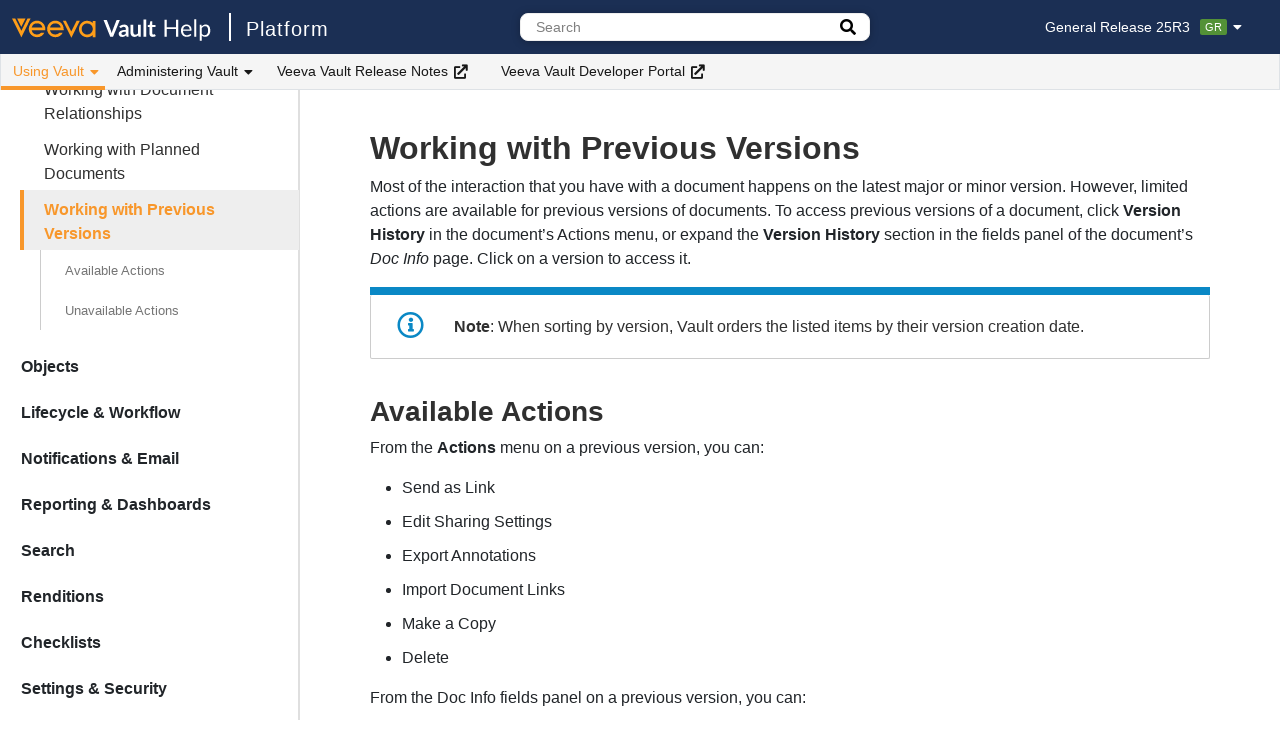

--- FILE ---
content_type: text/html
request_url: https://platform.veevavault.help/en/gr/41404/
body_size: 7278
content:

<!DOCTYPE html>
<html lang="en-us">
<head>
<meta charset="utf-8">
<meta http-equiv="X-UA-Compatible" content="IE=edge">
<meta name="viewport" content="width=device-width, initial-scale=1, minimum-scale=1">
<meta name="description" content="">

<meta name='zd-site-verification' content='ynp5u998dbiho1ewqzvedi' />
<meta class="swiftype" name="info" data-type="string" content="Most of the interaction that you have with a document happens on the latest major or minor version. However, limited actions are available for previous versi..." />
<meta class="swiftype" name="lang" data-type="enum" content="en">

<title>Working with Previous Versions | Veeva Vault Help</title>

<link rel="stylesheet" href=/en/gr/assets/css/main.css>
<link rel="stylesheet" href=/en/gr/assets/css/lightbox.css />
<link rel="stylesheet" href=/en/gr/assets/css/fontawesome-pro/fontawesome.min.css>
<link rel="stylesheet" href=/en/gr/assets/css/fontawesome-pro/regular.min.css>
<link rel="stylesheet" href=/en/gr/assets/css/fontawesome-pro/solid.min.css>
<link rel="stylesheet" href=/en/gr/assets/css/fontawesome-pro/light.min.css>
<link rel="stylesheet" href="https://cdn.jsdelivr.net/gh/afeld/bootstrap-toc@v1.0.1/dist/bootstrap-toc.min.css" />
<link rel="stylesheet" href="https://cdn.jsdelivr.net/npm/instantsearch.css@7.4.5/themes/satellite-min.css" integrity="sha256-TehzF/2QvNKhGQrrNpoOb2Ck4iGZ1J/DI4pkd2oUsBc=" crossorigin="anonymous" />
<link rel="shortcut icon" href=https://platform.veevavault.help/assets/images/favicon.png>
<script src=/en/gr/assets/js/copyCode.js></script>
<script src=/en/gr/assets/js/matomo.js></script>
</head>
<body>
  



<nav class="navbar topnav navbar-expand-lg navbar-light navbar-inverse fixed-top"><div class="logo-sticky">

<div class="navbar-brand">

  
    <a class="home-link home" title="Return to Vault Help Home" href="https://veevavault.help/">
     
      
<img class="logo" src=https://platform.veevavault.help/assets/images/logo.svg alt="Vault" />

    </a>
    <a class="home-link family" href=/en/gr/index.html>
      Platform

    </a>
  </div></div><button class="btn navbar-toggler" type="button" data-toggle="collapse" data-target="#navbar-collapse" aria-controls="navbar-collapse" aria-expanded="false" aria-label="Toggle navigation">
    <span class="navbar-toggler-icon"></span>
  </button><div class="collapse navbar-collapse navbar-container" id="navbar-collapse">
    <div class="navbar-nav navbar-top">
      

<div class="navbar-brand">

  
    <a class="home-link home" title="Return to Vault Help Home" href="https://veevavault.help/">
     
      
<img class="logo" src=https://platform.veevavault.help/assets/images/logo.svg alt="Vault" />

    </a>
    <a class="home-link family" href=/en/gr/index.html>
      Platform

    </a>
  </div>

      
      <div class="dropdown-search header-search-container">
        
<div class="search-container">
  <div class="search-input">
    <form>
      
      <input type="text" placeholder="Search" class="st-search-input" id="st-search-input" />
      
        <a href="/en/gr/search.html" class="btn search-button advanced" id="advanced-search-button" title="Go to the advanced search page.">
            <i class="fa fa-search"></i>
        </a>
      
    </form>
  </div>
  <a href="/en/gr/search.html" id="advanced-search-link-hidden" style="display: none"></a>
</div>
      </div>
      

      <div class="header-right-container">
        

        






<div id="release-switcher" class="dropdown release-switcher" data-elastic-exclude>
  <a href="#" class="label dropdown-toggle" data-toggle="dropdown">General Release 25R3<span class="release-label label-gr">GR</span><i class="fas fa-caret-down"></i></a>
  <ul class="dropdown-menu">
    <li class="nav-item active"><a class="nav-link" href="/en/gr/41404/">General Release 25R3<span class="release-label label-gr">GR</span></a></li>
    <li class="nav-item "><a class="nav-link" href="/en/lr/41404/">Limited Release 25R3.2<span class="release-label label-lr">LR</span></a></li>
  </ul>
</div>
      </div>
    </div><div class="navbar-nav navbar-bottom" data-elastic-exclude>
      <ul class="navbar-nav">
      
        
          <li class="nav-item dropdown">
            <button class="btn nav-link dropdown-toggle dropdown-active" data-toggle="dropdown">
              Using Vault
              <i class="fas fa-caret-down"></i>
            </button>
            <ul class="dropdown-menu">
            
              
  
  <li class="nav-item">
    <a class="nav-link" href="/en/gr/879/">
      Vault Fundamentals
    </a>
  </li>


            
              
  
  <li class="nav-item">
    <a class="nav-link" href="/en/gr/9753/">
      Documents
    </a>
  </li>


            
              
  
  <li class="nav-item">
    <a class="nav-link" href="/en/gr/15298/">
      Objects
    </a>
  </li>


            
              
  
  <li class="nav-item">
    <a class="nav-link" href="/en/gr/70436/">
      Lifecycle & Workflow
    </a>
  </li>


            
              
  
  <li class="nav-item">
    <a class="nav-link" href="/en/gr/71440/">
      Notifications & Email
    </a>
  </li>


            
              
  
  <li class="nav-item">
    <a class="nav-link" href="/en/gr/3631/">
      Reporting & Dashboards
    </a>
  </li>


            
              
  
  <li class="nav-item">
    <a class="nav-link" href="/en/gr/442/">
      Search
    </a>
  </li>


            
              
  
  <li class="nav-item">
    <a class="nav-link" href="/en/gr/3815/">
      Renditions
    </a>
  </li>


            
              
  
  <li class="nav-item">
    <a class="nav-link" href="/en/gr/49033/">
      Checklists
    </a>
  </li>


            
              
  
  <li class="nav-item">
    <a class="nav-link" href="/en/gr/1025/">
      Settings & Security
    </a>
  </li>


            
              
  
  <li class="nav-item">
    <a class="nav-link" href="/en/gr/57086/">
      Connections
    </a>
  </li>


            
              
  
  <li class="nav-item">
    <a class="nav-link" href="/en/gr/71324/">
      Vault Mobile
    </a>
  </li>


            
              
  
  <li class="nav-item">
    <a class="nav-link" href="/en/gr/776272/">
      Vault Limits
    </a>
  </li>


            
            </ul>
          </li>
      
        
          <li class="nav-item dropdown">
            <button class="btn nav-link dropdown-toggle " data-toggle="dropdown">
              Administering Vault
              <i class="fas fa-caret-down"></i>
            </button>
            <ul class="dropdown-menu">
            
              
  
  <li class="nav-item">
    <a class="nav-link" href="/en/gr/728/">
      Administrative Basics
    </a>
  </li>


            
              
  
  <li class="nav-item">
    <a class="nav-link" href="/en/gr/26597/">
      Vault Loader
    </a>
  </li>


            
              
  
  <li class="nav-item">
    <a class="nav-link" href="/en/gr/57307/">
      Business Admin
    </a>
  </li>


            
              
  
  <li class="nav-item">
    <a class="nav-link" href="/en/gr/14341/">
      Logs
    </a>
  </li>


            
              
  
  <li class="nav-item">
    <a class="nav-link" href="/en/gr/953/">
      Users & Groups
    </a>
  </li>


            
              
  
  <li class="nav-item">
    <a class="nav-link" href="/en/gr/542175/">
      Configuration
    </a>
  </li>


            
              
  
  <li class="nav-item">
    <a class="nav-link" href="/en/gr/22897/">
      Operations
    </a>
  </li>


            
              
  
  <li class="nav-item">
    <a class="nav-link" href="/en/gr/48988/">
      Deployment
    </a>
  </li>


            
              
  
  <li class="nav-item">
    <a class="nav-link" href="/en/gr/53358/">
      Connections
    </a>
  </li>


            
              
  
  <li class="nav-item">
    <a class="nav-link" href="/en/gr/4940/">
      Settings
    </a>
  </li>


            
            </ul>
          </li>
      
        
          
  <li class="nav-item">
    <a class="ext-nav-link" href="https://rn.veevavault.help/" target="_blank" rel="noopener">Veeva Vault Release Notes<i class="fa fa-external-link" aria-hidden="true"></i></a>
  </li>



        
      
        
          
  <li class="nav-item">
    <a class="ext-nav-link" href="https://developer.veevavault.com/" target="_blank" rel="noopener">Veeva Vault Developer Portal<i class="fa fa-external-link" aria-hidden="true"></i></a>
  </li>



        
      
      </ul>
    
    </div>
  </div>
</nav>

  <div class="layout container-fluid">
    
    
      <div class="sidebar-container navbar navbar-expand-lg fixed-top" id="fixed-sidebar" data-elastic-exclude><button class="btn collapsed navbar-toggler" type="button" data-toggle="collapse" data-target="#sidebar-collapse-mobile" aria-controls="sidebar-collapse-mobile" aria-expanded="false" aria-label="Toggle article list">
    <span>Using Vault</span>
    <i class="fas fa-caret-down"></i>
  </button><nav id="sidebar-collapse-mobile" class="nav collapse navbar-collapse sidebar">
    
    <ul class="sidebar-list" id="sidebar-list">
      
  
    <li class="sidebar-collapse">
      <button class="btn collapsed" type="button" data-toggle="collapse" data-target="#collapse-vault-fundamentals">
        Vault Fundamentals
      </button>
      <ul class="collapse sidebar-item" id="collapse-vault-fundamentals">
      
      
  
    
  
  
  <li class="no-dropdown">
    <a class="title" title="About Vault Home" href="/en/gr/879/">
      About Vault Home
    </a>
  </li>
  


  

  
    
  
  
  <li class="no-dropdown">
    <a class="title" title="Action Bar, All Actions & Workflow Actions" href="/en/gr/21515/">
      Action Bar, All Actions & Workflow Actions
    </a>
  </li>
  


  

  
    
  
  
  <li class="no-dropdown">
    <a class="title" title="About the Create Button" href="/en/gr/38329/">
      About the Create Button
    </a>
  </li>
  


  

  
    
  
  
  <li class="no-dropdown">
    <a class="title" title="About Document List Traversal" href="/en/gr/26487/">
      About Document List Traversal
    </a>
  </li>
  


  

  
    
  
  
  <li class="no-dropdown">
    <a class="title" title="About Library & Document Tabs" href="/en/gr/884/">
      About Library & Document Tabs
    </a>
  </li>
  


  

  
    
  
  
  <li class="no-dropdown">
    <a class="title" title="Accessing Vault Information" href="/en/gr/29017/">
      Accessing Vault Information
    </a>
  </li>
  


  

  
    
  
  
  <li class="no-dropdown">
    <a class="title" title="Accessing Veeva Connect" href="/en/gr/25122/">
      Accessing Veeva Connect
    </a>
  </li>
  


  

  
    
  
  
  <li class="no-dropdown">
    <a class="title" title="Glossary of Vault Terms" href="/en/gr/22904/">
      Glossary of Vault Terms
    </a>
  </li>
  


  

  
    
  
  
  <li class="no-dropdown">
    <a class="title" title="Navigating Tab Collections & Custom Tabs" href="/en/gr/24023/">
      Navigating Tab Collections & Custom Tabs
    </a>
  </li>
  


  

  
    
  
  
  <li class="no-dropdown">
    <a class="title" title="Supported Browsers" href="/en/gr/7413/">
      Supported Browsers
    </a>
  </li>
  


  

  
    
  
  
  <li class="no-dropdown">
    <a class="title" title="Using Inline Grid Editing" href="/en/gr/31019/">
      Using Inline Grid Editing
    </a>
  </li>
  


  

  
    
  
  
  <li class="no-dropdown">
    <a class="title" title="Using Library & Document Tab Layouts" href="/en/gr/1740/">
      Using Library & Document Tab Layouts
    </a>
  </li>
  


  

  
    
  
  
  <li class="no-dropdown">
    <a class="title" title="Using My Vaults" href="/en/gr/18505/">
      Using My Vaults
    </a>
  </li>
  


  

  
    
  
  
  <li class="no-dropdown">
    <a class="title" title="Using the VeevaDocs Vault" href="/en/gr/20232/">
      Using the VeevaDocs Vault
    </a>
  </li>
  


  

  
    
  
  
  <li class="no-dropdown">
    <a class="title" title="Vault Keyboard Shortcuts" href="/en/gr/17488/">
      Vault Keyboard Shortcuts
    </a>
  </li>
  


  

  
    
  
  
  <li class="no-dropdown">
    <a class="title" title="Viewing Audit Trails" href="/en/gr/517/">
      Viewing Audit Trails
    </a>
  </li>
  


  

  
    
  
  
  <li class="no-dropdown">
    <a class="title" title="Ways to Get Help" href="/en/gr/1057/">
      Ways to Get Help
    </a>
  </li>
  


  


      </ul>
    </li>
  

  
    <li class="sidebar-collapse">
      <button class="btn collapsed" type="button" data-toggle="collapse" data-target="#collapse-documents">
        Documents
      </button>
      <ul class="collapse sidebar-item" id="collapse-documents">
      
      
  
    
  
  
  <li class="no-dropdown">
    <a class="title" title="About the Doc Info Page" href="/en/gr/9753/">
      About the Doc Info Page
    </a>
  </li>
  


  

  
    
  
  
  <li class="no-dropdown">
    <a class="title" title="About Annotation & Page Count Metrics" href="/en/gr/21581/">
      About Annotation & Page Count Metrics
    </a>
  </li>
  


  

  
    
  
  
  <li class="no-dropdown">
    <a class="title" title="About Attachments" href="/en/gr/24287/">
      About Attachments
    </a>
  </li>
  


  

  
    
  
  
  <li class="no-dropdown">
    <a class="title" title="About Audio Playback" href="/en/gr/38012/">
      About Audio Playback
    </a>
  </li>
  


  

  
    
  
  
  <li class="no-dropdown">
    <a class="title" title="About Auto-Populated Document Fields" href="/en/gr/18420/">
      About Auto-Populated Document Fields
    </a>
  </li>
  


  

  
    
  
  
  <li class="no-dropdown">
    <a class="title" title="About Bring Forward Linked Document Relationships" href="/en/gr/10101/">
      About Bring Forward Linked Document Relationships
    </a>
  </li>
  


  

  
    
  
  
  <li class="no-dropdown">
    <a class="title" title="About Document Expiration" href="/en/gr/10199/">
      About Document Expiration
    </a>
  </li>
  


  

  
    
  
  
  <li class="no-dropdown">
    <a class="title" title="About Document List Traversal" href="/en/gr/26487/">
      About Document List Traversal
    </a>
  </li>
  


  

  
    
  
  
  <li class="no-dropdown">
    <a class="title" title="About the Document Readiness Panel" href="/en/gr/8087531/">
      About the Document Readiness Panel
    </a>
  </li>
  


  

  
    
  
  
  <li class="no-dropdown">
    <a class="title" title="About Document Relationships" href="/en/gr/21330/">
      About Document Relationships
    </a>
  </li>
  


  

  
    
  
  
  <li class="no-dropdown">
    <a class="title" title="About the Document Type Selector" href="/en/gr/25787/">
      About the Document Type Selector
    </a>
  </li>
  


  

  
    
  
  
  <li class="no-dropdown">
    <a class="title" title="About the External Viewer" href="/en/gr/578905/">
      About the External Viewer
    </a>
  </li>
  


  

  
    
  
  
  <li class="no-dropdown">
    <a class="title" title="About the Google Drive Integration" href="/en/gr/73813/">
      About the Google Drive Integration
    </a>
  </li>
  


  

  
    
  
  
  <li class="no-dropdown">
    <a class="title" title="About the Glossary & Definitions" href="/en/gr/520163/">
      About the Glossary & Definitions
    </a>
  </li>
  


  

  
    
  
  
  <li class="no-dropdown">
    <a class="title" title="About Legal Holds" href="/en/gr/36467/">
      About Legal Holds
    </a>
  </li>
  


  

  
    
  
  
  <li class="no-dropdown">
    <a class="title" title="About Multilingual Document Handling" href="/en/gr/13272/">
      About Multilingual Document Handling
    </a>
  </li>
  


  

  
    
  
  
  <li class="no-dropdown">
    <a class="title" title="About Reindexing" href="/en/gr/9378/">
      About Reindexing
    </a>
  </li>
  


  

  
    
  
  
  <li class="no-dropdown">
    <a class="title" title="About Unclassified Documents" href="/en/gr/15020/">
      About Unclassified Documents
    </a>
  </li>
  


  

  
    
  
  
  <li class="no-dropdown">
    <a class="title" title="About Video Playback" href="/en/gr/9706/">
      About Video Playback
    </a>
  </li>
  


  

  
    
  
  
  <li class="no-dropdown">
    <a class="title" title="Adding, Editing & Working with CrossLinks" href="/en/gr/23145/">
      Adding, Editing & Working with CrossLinks
    </a>
  </li>
  


  

  
    
  
  
  <li class="no-dropdown">
    <a class="title" title="Annotating Documents" href="/en/gr/9777/">
      Annotating Documents
    </a>
  </li>
  


  

  
    
  
  
  <li class="no-dropdown">
    <a class="title" title="Annotating Videos" href="/en/gr/40938/">
      Annotating Videos
    </a>
  </li>
  


  

  
    
  
  
  <li class="no-dropdown">
    <a class="title" title="Applying & Removing Legal Holds" href="/en/gr/36799/">
      Applying & Removing Legal Holds
    </a>
  </li>
  


  

  
    
  
  
  <li class="no-dropdown">
    <a class="title" title="Auto-Populating Fields in Binder Components" href="/en/gr/16628/">
      Auto-Populating Fields in Binder Components
    </a>
  </li>
  


  

  
    
  
  
  <li class="no-dropdown">
    <a class="title" title="Binders Overview" href="/en/gr/4386/">
      Binders Overview
    </a>
  </li>
  


  

  
    
  
  
  <li class="no-dropdown">
    <a class="title" title="Bookmark Support" href="/en/gr/3437/">
      Bookmark Support
    </a>
  </li>
  


  

  
    
  
  
  <li class="no-dropdown">
    <a class="title" title="Bringing Forward Annotations" href="/en/gr/18648/">
      Bringing Forward Annotations
    </a>
  </li>
  


  

  
    
  
  
  <li class="no-dropdown">
    <a class="title" title="Comparing Document Versions" href="/en/gr/1804/">
      Comparing Document Versions
    </a>
  </li>
  


  

  
    
  
  
  <li class="no-dropdown">
    <a class="title" title="Copying Documents" href="/en/gr/3591/">
      Copying Documents
    </a>
  </li>
  


  

  
    
  
  
  <li class="no-dropdown">
    <a class="title" title="Creating Binders" href="/en/gr/15089/">
      Creating Binders
    </a>
  </li>
  


  

  
    
  
  
  <li class="no-dropdown">
    <a class="title" title="Creating Documents" href="/en/gr/15085/">
      Creating Documents
    </a>
  </li>
  


  

  
    
  
  
  <li class="no-dropdown">
    <a class="title" title="Creating New Draft Versions" href="/en/gr/1560/">
      Creating New Draft Versions
    </a>
  </li>
  


  

  
    
  
  
  <li class="no-dropdown">
    <a class="title" title="Creating Unclassified Documents" href="/en/gr/68414/">
      Creating Unclassified Documents
    </a>
  </li>
  


  

  
    
  
  
  <li class="no-dropdown">
    <a class="title" title="Cross-Document Linking in Binders" href="/en/gr/64724/">
      Cross-Document Linking in Binders
    </a>
  </li>
  


  

  
    
  
  
  <li class="no-dropdown">
    <a class="title" title="CrossLink FAQ & Use Cases" href="/en/gr/23149/">
      CrossLink FAQ & Use Cases
    </a>
  </li>
  


  

  
    
  
  
  <li class="no-dropdown">
    <a class="title" title="CrossLinks Overview" href="/en/gr/23143/">
      CrossLinks Overview
    </a>
  </li>
  


  

  
    
  
  
  <li class="no-dropdown">
    <a class="title" title="Deleting Specific Versions" href="/en/gr/3268/">
      Deleting Specific Versions
    </a>
  </li>
  


  

  
    
  
  
  <li class="no-dropdown">
    <a class="title" title="Document Hovercards" href="/en/gr/55692/">
      Document Hovercards
    </a>
  </li>
  


  

  
    
  
  
  <li class="no-dropdown">
    <a class="title" title="Editing Binders" href="/en/gr/4422/">
      Editing Binders
    </a>
  </li>
  


  

  
    
  
  
  <li class="no-dropdown">
    <a class="title" title="Editing Fields for a Document" href="/en/gr/467/">
      Editing Fields for a Document
    </a>
  </li>
  


  

  
    
  
  
  <li class="no-dropdown">
    <a class="title" title="Editing Fields for Multiple Documents" href="/en/gr/15445/">
      Editing Fields for Multiple Documents
    </a>
  </li>
  


  

  
    
  
  
  <li class="no-dropdown">
    <a class="title" title="Exporting Binders" href="/en/gr/29681/">
      Exporting Binders
    </a>
  </li>
  


  

  
    
  
  
  <li class="no-dropdown">
    <a class="title" title="Exporting Binders with the Java Applet (Deprecated)" href="/en/gr/12010/">
      Exporting Binders with the Java Applet (Deprecated)
    </a>
  </li>
  


  

  
    
  
  
  <li class="no-dropdown">
    <a class="title" title="Exporting from Documents" href="/en/gr/45965/">
      Exporting from Documents
    </a>
  </li>
  


  

  
    
  
  
  <li class="no-dropdown">
    <a class="title" title="FAQ: Enhanced Checkout Java Applet" href="/en/gr/56226/">
      FAQ: Enhanced Checkout Java Applet
    </a>
  </li>
  


  

  
    
  
  
  <li class="no-dropdown">
    <a class="title" title="FAQ: Vault File Manager" href="/en/gr/56228/">
      FAQ: Vault File Manager
    </a>
  </li>
  


  

  
    
  
  
  <li class="no-dropdown">
    <a class="title" title="Inbox Document Sharing" href="/en/gr/71099/">
      Inbox Document Sharing
    </a>
  </li>
  


  

  
    
  
  
  <li class="no-dropdown">
    <a class="title" title="Merging Document Link Anchors" href="/en/gr/16418/">
      Merging Document Link Anchors
    </a>
  </li>
  


  

  
    
  
  
  <li class="no-dropdown">
    <a class="title" title="Navigating to Destinations in the Document Viewer" href="/en/gr/48460/">
      Navigating to Destinations in the Document Viewer
    </a>
  </li>
  


  

  
    
  
  
  <li class="no-dropdown">
    <a class="title" title="Reclassifying Documents" href="/en/gr/2271/">
      Reclassifying Documents
    </a>
  </li>
  


  

  
    
  
  
  <li class="no-dropdown">
    <a class="title" title="Resolving Document Annotations" href="/en/gr/2277/">
      Resolving Document Annotations
    </a>
  </li>
  


  

  
    
  
  
  <li class="no-dropdown">
    <a class="title" title="Setting Version Binding" href="/en/gr/5489/">
      Setting Version Binding
    </a>
  </li>
  


  

  
    
  
  
  <li class="no-dropdown">
    <a class="title" title="Supported File Formats" href="/en/gr/25210/">
      Supported File Formats
    </a>
  </li>
  


  

  
    
  
  
  <li class="no-dropdown">
    <a class="title" title="Uploading Multiple Documents to Vault" href="/en/gr/3486/">
      Uploading Multiple Documents to Vault
    </a>
  </li>
  


  

  
    
  
  
  <li class="no-dropdown">
    <a class="title" title="Using Bulk Document Actions" href="/en/gr/18822/">
      Using Bulk Document Actions
    </a>
  </li>
  


  

  
    
  
  
  <li class="no-dropdown">
    <a class="title" title="Using Cart" href="/en/gr/36402/">
      Using Cart
    </a>
  </li>
  


  

  
    
  
  
  <li class="no-dropdown">
    <a class="title" title="Using Collaborative Authoring with Microsoft 365" href="/en/gr/56842/">
      Using Collaborative Authoring with Microsoft 365
    </a>
  </li>
  


  

  
    
  
  
  <li class="no-dropdown">
    <a class="title" title="Using Copy Link" href="/en/gr/53199/">
      Using Copy Link
    </a>
  </li>
  


  

  
    
  
  
  <li class="no-dropdown">
    <a class="title" title="Using Document-Level Comments" href="/en/gr/5415/">
      Using Document-Level Comments
    </a>
  </li>
  


  

  
    
  
  
  <li class="no-dropdown">
    <a class="title" title="Using Document Timeline View" href="/en/gr/13880/">
      Using Document Timeline View
    </a>
  </li>
  


  

  
    
  
  
  <li class="no-dropdown">
    <a class="title" title="Using Duplicate Content Detection" href="/en/gr/21893/">
      Using Duplicate Content Detection
    </a>
  </li>
  


  

  
    
  
  
  <li class="no-dropdown">
    <a class="title" title="Using Form Generation" href="/en/gr/37436/">
      Using Form Generation
    </a>
  </li>
  


  

  
    
  
  
  <li class="no-dropdown">
    <a class="title" title="Using Link Annotations & Document Links" href="/en/gr/15303/">
      Using Link Annotations & Document Links
    </a>
  </li>
  


  

  
    
  
  
  <li class="no-dropdown">
    <a class="title" title="Using Merge Fields for Microsoft Word & Excel" href="/en/gr/30965/">
      Using Merge Fields for Microsoft Word & Excel
    </a>
  </li>
  


  

  
    
  
  
  <li class="no-dropdown">
    <a class="title" title="Using Offline Annotation" href="/en/gr/23833/">
      Using Offline Annotation
    </a>
  </li>
  


  

  
    
  
  
  <li class="no-dropdown">
    <a class="title" title="Using Send as Link" href="/en/gr/4754/">
      Using Send as Link
    </a>
  </li>
  


  

  
    
  
  
  <li class="no-dropdown">
    <a class="title" title="Using Veeva Snap" href="/en/gr/44575/">
      Using Veeva Snap
    </a>
  </li>
  


  

  
    
  
  
  <li class="no-dropdown">
    <a class="title" title="Vault File Manager for Windows" href="/en/gr/44346/">
      Vault File Manager for Windows
    </a>
  </li>
  


  

  
    
  
  
  <li class="no-dropdown">
    <a class="title" title="Versioning Documents" href="/en/gr/162/">
      Versioning Documents
    </a>
  </li>
  


  

  
    
  
  
  <li class="no-dropdown">
    <a class="title" title="Viewing Binders" href="/en/gr/4390/">
      Viewing Binders
    </a>
  </li>
  


  

  
    
  
  
  <li class="no-dropdown">
    <a class="title" title="Working with Attachments" href="/en/gr/58613/">
      Working with Attachments
    </a>
  </li>
  


  

  
    
  
  
  <li class="no-dropdown">
    <a class="title" title="Working with Content Placeholders" href="/en/gr/15087/">
      Working with Content Placeholders
    </a>
  </li>
  


  

  
    
  
  
  <li class="no-dropdown">
    <a class="title" title="Working with Document Relationships" href="/en/gr/562/">
      Working with Document Relationships
    </a>
  </li>
  


  

  
    
  
  
  <li class="no-dropdown">
    <a class="title" title="Working with Planned Documents" href="/en/gr/8561/">
      Working with Planned Documents
    </a>
  </li>
  


  

  
    
  
  
  <li class="no-dropdown active" id="active-item">
    <a class="title" title="Working with Previous Versions" href="/en/gr/41404/">
      Working with Previous Versions
    </a>
    
    <nav id="toc"></nav>

    
  </li>
  


  


      </ul>
    </li>
  

  
    <li class="sidebar-collapse">
      <button class="btn collapsed" type="button" data-toggle="collapse" data-target="#collapse-objects">
        Objects
      </button>
      <ul class="collapse sidebar-item" id="collapse-objects">
      
      
  
    
  
  
  <li class="no-dropdown">
    <a class="title" title="About Vault Objects" href="/en/gr/15298/">
      About Vault Objects
    </a>
  </li>
  


  

  
    
  
  
  <li class="no-dropdown">
    <a class="title" title="Copying Object Records" href="/en/gr/32218/">
      Copying Object Records
    </a>
  </li>
  


  

  
    
  
  
  <li class="no-dropdown">
    <a class="title" title="Using Formatted Output Templates" href="/en/gr/41170/">
      Using Formatted Output Templates
    </a>
  </li>
  


  

  
    
  
  
  <li class="no-dropdown">
    <a class="title" title="Using Object Record Sharing Settings" href="/en/gr/61279/">
      Using Object Record Sharing Settings
    </a>
  </li>
  


  

  
    
  
  
  <li class="no-dropdown">
    <a class="title" title="Viewing Object Records" href="/en/gr/44069/">
      Viewing Object Records
    </a>
  </li>
  


  


      </ul>
    </li>
  

  
    <li class="sidebar-collapse">
      <button class="btn collapsed" type="button" data-toggle="collapse" data-target="#collapse-lifecycle-workflow">
        Lifecycle & Workflow
      </button>
      <ul class="collapse sidebar-item" id="collapse-lifecycle-workflow">
      
      
  
    
  
  
  <li class="no-dropdown">
    <a class="title" title="Lifecycles & Workflows Overview" href="/en/gr/70436/">
      Lifecycles & Workflows Overview
    </a>
  </li>
  


  

  
    
  
  
  <li class="no-dropdown">
    <a class="title" title="About Document Lifecycles" href="/en/gr/2434/">
      About Document Lifecycles
    </a>
  </li>
  


  

  
    
  
  
  <li class="no-dropdown">
    <a class="title" title="About Document Workflows" href="/en/gr/50493/">
      About Document Workflows
    </a>
  </li>
  


  

  
    
  
  
  <li class="no-dropdown">
    <a class="title" title="About Document Workflow History" href="/en/gr/3168/">
      About Document Workflow History
    </a>
  </li>
  


  

  
    
  
  
  <li class="no-dropdown">
    <a class="title" title="About Object Lifecycles" href="/en/gr/29798/">
      About Object Lifecycles
    </a>
  </li>
  


  

  
    
  
  
  <li class="no-dropdown">
    <a class="title" title="About Object Workflows" href="/en/gr/33498/">
      About Object Workflows
    </a>
  </li>
  


  

  
    
  
  
  <li class="no-dropdown">
    <a class="title" title="About Workflow & Task Report Fields" href="/en/gr/25450/">
      About Workflow & Task Report Fields
    </a>
  </li>
  


  

  
    
  
  
  <li class="no-dropdown">
    <a class="title" title="Accepting & Completing Document Workflow Tasks" href="/en/gr/972/">
      Accepting & Completing Document Workflow Tasks
    </a>
  </li>
  


  

  
    
  
  
  <li class="no-dropdown">
    <a class="title" title="Canceling Workflows" href="/en/gr/993/">
      Canceling Workflows
    </a>
  </li>
  


  

  
    
  
  
  <li class="no-dropdown">
    <a class="title" title="Using Document Workflows" href="/en/gr/50506/">
      Using Document Workflows
    </a>
  </li>
  


  

  
    
  
  
  <li class="no-dropdown">
    <a class="title" title="Using Object Workflows" href="/en/gr/33553/">
      Using Object Workflows
    </a>
  </li>
  


  

  
    
  
  
  <li class="no-dropdown">
    <a class="title" title="Working with Batch Approval" href="/en/gr/36519/">
      Working with Batch Approval
    </a>
  </li>
  


  

  
    
  
  
  <li class="no-dropdown">
    <a class="title" title="Working with Read & Understood Document Workflows" href="/en/gr/9489/">
      Working with Read & Understood Document Workflows
    </a>
  </li>
  


  

  
    
  
  
  <li class="no-dropdown">
    <a class="title" title="Working with User Tasks" href="/en/gr/40751/">
      Working with User Tasks
    </a>
  </li>
  


  

  
    <li class="sidebar-collapse">
      <button class="btn collapsed" type="button" data-toggle="collapse" data-target="#collapse-legacy-workflows">
        Legacy Workflows
      </button>
      <ul class="collapse sidebar-item" id="collapse-legacy-workflows">
      
      
  
    
  
  
  <li class="no-dropdown">
    <a class="title" title="About Legacy Workflows" href="/en/gr/5205/">
      About Legacy Workflows
    </a>
  </li>
  


  

  
    
  
  
  <li class="no-dropdown">
    <a class="title" title="Managing Active Legacy Workflows" href="/en/gr/1920/">
      Managing Active Legacy Workflows
    </a>
  </li>
  


  

  
    
  
  
  <li class="no-dropdown">
    <a class="title" title="Starting Legacy Workflows" href="/en/gr/455/">
      Starting Legacy Workflows
    </a>
  </li>
  


  


      </ul>
    </li>
  


      </ul>
    </li>
  

  
    <li class="sidebar-collapse">
      <button class="btn collapsed" type="button" data-toggle="collapse" data-target="#collapse-notifications-email">
        Notifications & Email
      </button>
      <ul class="collapse sidebar-item" id="collapse-notifications-email">
      
      
  
    
  
  
  <li class="no-dropdown">
    <a class="title" title="About Notifications" href="/en/gr/71440/">
      About Notifications
    </a>
  </li>
  


  

  
    
  
  
  <li class="no-dropdown">
    <a class="title" title="About Favorite Document Notifications" href="/en/gr/28562/">
      About Favorite Document Notifications
    </a>
  </li>
  


  

  
    
  
  
  <li class="no-dropdown">
    <a class="title" title="Working with Inbound Email" href="/en/gr/74659/">
      Working with Inbound Email
    </a>
  </li>
  


  


      </ul>
    </li>
  

  
    <li class="sidebar-collapse">
      <button class="btn collapsed" type="button" data-toggle="collapse" data-target="#collapse-reporting-dashboards">
        Reporting & Dashboards
      </button>
      <ul class="collapse sidebar-item" id="collapse-reporting-dashboards">
      
      
  
    
  
  
  <li class="no-dropdown">
    <a class="title" title="Reporting Overview" href="/en/gr/3631/">
      Reporting Overview
    </a>
  </li>
  


  

  
    
  
  
  <li class="no-dropdown">
    <a class="title" title="About Report Types" href="/en/gr/39659/">
      About Report Types
    </a>
  </li>
  


  

  
    
  
  
  <li class="no-dropdown">
    <a class="title" title="Creating & Editing Dashboards" href="/en/gr/8934/">
      Creating & Editing Dashboards
    </a>
  </li>
  


  

  
    
  
  
  <li class="no-dropdown">
    <a class="title" title="Creating Reports" href="/en/gr/3606/">
      Creating Reports
    </a>
  </li>
  


  

  
    
  
  
  <li class="no-dropdown">
    <a class="title" title="Exporting, Sharing & Copying Reports" href="/en/gr/3622/">
      Exporting, Sharing & Copying Reports
    </a>
  </li>
  


  

  
    
  
  
  <li class="no-dropdown">
    <a class="title" title="Flash Reports" href="/en/gr/51842/">
      Flash Reports
    </a>
  </li>
  


  

  
    
  
  
  <li class="no-dropdown">
    <a class="title" title="Process Monitor" href="/en/gr/9225211/">
      Process Monitor
    </a>
  </li>
  


  

  
    
  
  
  <li class="no-dropdown">
    <a class="title" title="Using Excel Report Templates" href="/en/gr/59850/">
      Using Excel Report Templates
    </a>
  </li>
  


  

  
    
  
  
  <li class="no-dropdown">
    <a class="title" title="Using Report Filters" href="/en/gr/8591/">
      Using Report Filters
    </a>
  </li>
  


  

  
    
  
  
  <li class="no-dropdown">
    <a class="title" title="Viewing Reports" href="/en/gr/3614/">
      Viewing Reports
    </a>
  </li>
  


  

  
    
  
  
  <li class="no-dropdown">
    <a class="title" title="Viewing & Sharing Dashboards" href="/en/gr/15328/">
      Viewing & Sharing Dashboards
    </a>
  </li>
  


  


      </ul>
    </li>
  

  
    <li class="sidebar-collapse">
      <button class="btn collapsed" type="button" data-toggle="collapse" data-target="#collapse-search">
        Search
      </button>
      <ul class="collapse sidebar-item" id="collapse-search">
      
      
  
    
  
  
  <li class="no-dropdown">
    <a class="title" title="Searching Vault" href="/en/gr/442/">
      Searching Vault
    </a>
  </li>
  


  

  
    
  
  
  <li class="no-dropdown">
    <a class="title" title="About Document Search Results" href="/en/gr/13824/">
      About Document Search Results
    </a>
  </li>
  


  

  
    
  
  
  <li class="no-dropdown">
    <a class="title" title="About Expanded Search Results" href="/en/gr/68712/">
      About Expanded Search Results
    </a>
  </li>
  


  

  
    
  
  
  <li class="no-dropdown">
    <a class="title" title="Filtering on Document Type" href="/en/gr/1604/">
      Filtering on Document Type
    </a>
  </li>
  


  

  
    
  
  
  <li class="no-dropdown">
    <a class="title" title="Filtering on Document Version" href="/en/gr/18393/">
      Filtering on Document Version
    </a>
  </li>
  


  

  
    
  
  
  <li class="no-dropdown">
    <a class="title" title="Filtering on Fields & Roles" href="/en/gr/1616/">
      Filtering on Fields & Roles
    </a>
  </li>
  


  

  
    
  
  
  <li class="no-dropdown">
    <a class="title" title="Filtering & Sorting with Merge Fields" href="/en/gr/49766/">
      Filtering & Sorting with Merge Fields
    </a>
  </li>
  


  

  
    
  
  
  <li class="no-dropdown">
    <a class="title" title="Stop Words in Various Languages" href="/en/gr/20161/">
      Stop Words in Various Languages
    </a>
  </li>
  


  

  
    
  
  
  <li class="no-dropdown">
    <a class="title" title="Using Custom Views" href="/en/gr/23830/">
      Using Custom Views
    </a>
  </li>
  


  

  
    
  
  
  <li class="no-dropdown">
    <a class="title" title="Using Full-Text Search" href="/en/gr/3569/">
      Using Full-Text Search
    </a>
  </li>
  


  

  
    
  
  
  <li class="no-dropdown">
    <a class="title" title="Using Grid View" href="/en/gr/1745/">
      Using Grid View
    </a>
  </li>
  


  

  
    
  
  
  <li class="no-dropdown">
    <a class="title" title="Using the Where Used View" href="/en/gr/1963/">
      Using the Where Used View
    </a>
  </li>
  


  


      </ul>
    </li>
  

  
    <li class="sidebar-collapse">
      <button class="btn collapsed" type="button" data-toggle="collapse" data-target="#collapse-renditions">
        Renditions
      </button>
      <ul class="collapse sidebar-item" id="collapse-renditions">
      
      
  
    
  
  
  <li class="no-dropdown">
    <a class="title" title="About Auto-Generated Viewable Renditions" href="/en/gr/3815/">
      About Auto-Generated Viewable Renditions
    </a>
  </li>
  


  

  
    
  
  
  <li class="no-dropdown">
    <a class="title" title="About Adobe InDesign Package Rendering" href="/en/gr/22023/">
      About Adobe InDesign Package Rendering
    </a>
  </li>
  


  

  
    
  
  
  <li class="no-dropdown">
    <a class="title" title="About Email Rendering" href="/en/gr/25624/">
      About Email Rendering
    </a>
  </li>
  


  

  
    
  
  
  <li class="no-dropdown">
    <a class="title" title="Metadata Extraction for Source Files" href="/en/gr/38249/">
      Metadata Extraction for Source Files
    </a>
  </li>
  


  

  
    
  
  
  <li class="no-dropdown">
    <a class="title" title="About PDF Source Files" href="/en/gr/15244/">
      About PDF Source Files
    </a>
  </li>
  


  

  
    
  
  
  <li class="no-dropdown">
    <a class="title" title="About the Unmodified Source Rendition File" href="/en/gr/60065/">
      About the Unmodified Source Rendition File
    </a>
  </li>
  


  

  
    
  
  
  <li class="no-dropdown">
    <a class="title" title="About Veeva Web2PDF" href="/en/gr/38760/">
      About Veeva Web2PDF
    </a>
  </li>
  


  

  
    
  
  
  <li class="no-dropdown">
    <a class="title" title="About Viewable Renditions for Hangul Word Processor" href="/en/gr/48145/">
      About Viewable Renditions for Hangul Word Processor
    </a>
  </li>
  


  

  
    
  
  
  <li class="no-dropdown">
    <a class="title" title="Barcodes with Merge Fields (MS Word)" href="/en/gr/43180/">
      Barcodes with Merge Fields (MS Word)
    </a>
  </li>
  


  

  
    
  
  
  <li class="no-dropdown">
    <a class="title" title="PDF/A Viewable Renditions" href="/en/gr/47355/">
      PDF/A Viewable Renditions
    </a>
  </li>
  


  

  
    
  
  
  <li class="no-dropdown">
    <a class="title" title="Troubleshooting Renditions" href="/en/gr/48314/">
      Troubleshooting Renditions
    </a>
  </li>
  


  

  
    
  
  
  <li class="no-dropdown">
    <a class="title" title="Uploading Large Size Asset Renditions" href="/en/gr/38655/">
      Uploading Large Size Asset Renditions
    </a>
  </li>
  


  

  
    
  
  
  <li class="no-dropdown">
    <a class="title" title="Viewing Signature Pages" href="/en/gr/40560/">
      Viewing Signature Pages
    </a>
  </li>
  


  

  
    
  
  
  <li class="no-dropdown">
    <a class="title" title="Working with Renditions" href="/en/gr/1403/">
      Working with Renditions
    </a>
  </li>
  


  


      </ul>
    </li>
  

  
    <li class="sidebar-collapse">
      <button class="btn collapsed" type="button" data-toggle="collapse" data-target="#collapse-checklists">
        Checklists
      </button>
      <ul class="collapse sidebar-item" id="collapse-checklists">
      
      
  
    
  
  
  <li class="no-dropdown">
    <a class="title" title="Working with Checklists" href="/en/gr/49033/">
      Working with Checklists
    </a>
  </li>
  


  


      </ul>
    </li>
  

  
    <li class="sidebar-collapse">
      <button class="btn collapsed" type="button" data-toggle="collapse" data-target="#collapse-settings-security">
        Settings & Security
      </button>
      <ul class="collapse sidebar-item" id="collapse-settings-security">
      
      
  
    
  
  
  <li class="no-dropdown">
    <a class="title" title="Vault Security Overview" href="/en/gr/1025/">
      Vault Security Overview
    </a>
  </li>
  


  

  
    
  
  
  <li class="no-dropdown">
    <a class="title" title="About Delegated Authentication" href="/en/gr/9594/">
      About Delegated Authentication
    </a>
  </li>
  


  

  
    
  
  
  <li class="no-dropdown">
    <a class="title" title="About Dynamic Access Control for the User Object" href="/en/gr/50511/">
      About Dynamic Access Control for the User Object
    </a>
  </li>
  


  

  
    
  
  
  <li class="no-dropdown">
    <a class="title" title="About VeevaID" href="/en/gr/548356/">
      About VeevaID
    </a>
  </li>
  


  

  
    
  
  
  <li class="no-dropdown">
    <a class="title" title="Changing Your Profile, Password & Notifications" href="/en/gr/7239/">
      Changing Your Profile, Password & Notifications
    </a>
  </li>
  


  

  
    
  
  
  <li class="no-dropdown">
    <a class="title" title="Logging into Vault" href="/en/gr/49643/">
      Logging into Vault
    </a>
  </li>
  


  

  
    
  
  
  <li class="no-dropdown">
    <a class="title" title="Troubleshooting Document Access" href="/en/gr/52224/">
      Troubleshooting Document Access
    </a>
  </li>
  


  

  
    
  
  
  <li class="no-dropdown">
    <a class="title" title="Using Bulk Document Actions For Sharing Settings" href="/en/gr/42808/">
      Using Bulk Document Actions For Sharing Settings
    </a>
  </li>
  


  

  
    
  
  
  <li class="no-dropdown">
    <a class="title" title="Using Delegated Access" href="/en/gr/15015/">
      Using Delegated Access
    </a>
  </li>
  


  

  
    
  
  
  <li class="no-dropdown">
    <a class="title" title="Using Document Sharing Settings" href="/en/gr/895/">
      Using Document Sharing Settings
    </a>
  </li>
  


  


      </ul>
    </li>
  

  
    <li class="sidebar-collapse">
      <button class="btn collapsed" type="button" data-toggle="collapse" data-target="#collapse-connections">
        Connections
      </button>
      <ul class="collapse sidebar-item" id="collapse-connections">
      
      
  
    
  
  
  <li class="no-dropdown">
    <a class="title" title="About the Quality-RIM Connection" href="/en/gr/57086/">
      About the Quality-RIM Connection
    </a>
  </li>
  


  

  
    
  
  
  <li class="no-dropdown">
    <a class="title" title="About the Quality-Safety Connection" href="/en/gr/31231/">
      About the Quality-Safety Connection
    </a>
  </li>
  


  

  
    
  
  
  <li class="no-dropdown">
    <a class="title" title="About the Quality-LIMS Connection" href="/en/gr/713971/">
      About the Quality-LIMS Connection
    </a>
  </li>
  


  

  
    
  
  
  <li class="no-dropdown">
    <a class="title" title="About the RIM-Clinical Operations Connection" href="/en/gr/60446/">
      About the RIM-Clinical Operations Connection
    </a>
  </li>
  


  

  
    
  
  
  <li class="no-dropdown">
    <a class="title" title="About the RIM-PromoMats Connection" href="/en/gr/72311/">
      About the RIM-PromoMats Connection
    </a>
  </li>
  


  

  
    
  
  
  <li class="no-dropdown">
    <a class="title" title="About the Clinical Operations-EDC Connection" href="/en/gr/60661/">
      About the Clinical Operations-EDC Connection
    </a>
  </li>
  


  

  
    
  
  
  <li class="no-dropdown">
    <a class="title" title="About the PromoMats-CRM Connection" href="/en/gr/921792/">
      About the PromoMats-CRM Connection
    </a>
  </li>
  


  

  
    
  
  
  <li class="no-dropdown">
    <a class="title" title="About the Safety-EDC Connection" href="/en/gr/679350/">
      About the Safety-EDC Connection
    </a>
  </li>
  


  

  
    
  
  
  <li class="no-dropdown">
    <a class="title" title="About the Safety-Clinical Operations Connection" href="/en/gr/526178/">
      About the Safety-Clinical Operations Connection
    </a>
  </li>
  


  

  
    
  
  
  <li class="no-dropdown">
    <a class="title" title="About the Safety-RIM Connection" href="/en/gr/01272/">
      About the Safety-RIM Connection
    </a>
  </li>
  


  

  
    
  
  
  <li class="no-dropdown">
    <a class="title" title="About the eCOA-Clinical Operations Connection" href="/en/gr/60666/">
      About the eCOA-Clinical Operations Connection
    </a>
  </li>
  


  

  
    
  
  
  <li class="no-dropdown">
    <a class="title" title="About the Medical-Safety Connection" href="/en/gr/662819/">
      About the Medical-Safety Connection
    </a>
  </li>
  


  

  
    
  
  
  <li class="no-dropdown">
    <a class="title" title="About the Medical-CRM Connection" href="/en/gr/879896/">
      About the Medical-CRM Connection
    </a>
  </li>
  


  

  
    
  
  
  <li class="no-dropdown">
    <a class="title" title="About the PromoMats-Medical Connection" href="/en/gr/680370/">
      About the PromoMats-Medical Connection
    </a>
  </li>
  


  

  
    
  
  
  <li class="no-dropdown">
    <a class="title" title="About the Medical-Quality Connection" href="/en/gr/921857/">
      About the Medical-Quality Connection
    </a>
  </li>
  


  


      </ul>
    </li>
  

  
    <li class="sidebar-collapse">
      <button class="btn collapsed" type="button" data-toggle="collapse" data-target="#collapse-vault-mobile">
        Vault Mobile
      </button>
      <ul class="collapse sidebar-item" id="collapse-vault-mobile">
      
      
  
    
  
  
  <li class="no-dropdown">
    <a class="title" title="Vault Mobile Overview" href="/en/gr/71324/">
      Vault Mobile Overview
    </a>
  </li>
  


  

  
    
  
  
  <li class="no-dropdown">
    <a class="title" title="Vault Mobile Frequently Asked Questions" href="/en/gr/73730/">
      Vault Mobile Frequently Asked Questions
    </a>
  </li>
  


  

  
    
  
  
  <li class="no-dropdown">
    <a class="title" title="Working With Documents in Vault Mobile" href="/en/gr/73734/">
      Working With Documents in Vault Mobile
    </a>
  </li>
  


  

  
    
  
  
  <li class="no-dropdown">
    <a class="title" title="Sharing Documents to Vault from a Mobile Device" href="/en/gr/77877/">
      Sharing Documents to Vault from a Mobile Device
    </a>
  </li>
  


  

  
    
  
  
  <li class="no-dropdown">
    <a class="title" title="Creating New Unclassified Documents in Vault Mobile" href="/en/gr/535930/">
      Creating New Unclassified Documents in Vault Mobile
    </a>
  </li>
  


  


      </ul>
    </li>
  

  
    <li class="sidebar-collapse">
      <button class="btn collapsed" type="button" data-toggle="collapse" data-target="#collapse-vault-limits">
        Vault Limits
      </button>
      <ul class="collapse sidebar-item" id="collapse-vault-limits">
      
      
  
    
  
  
  <li class="no-dropdown">
    <a class="title" title="Vault Limits" href="/en/gr/776272/">
      Vault Limits
    </a>
  </li>
  


  


      </ul>
    </li>
  


    </ul>
    
  </nav>
</div>

      
    

    <div class="main with-sidebar">
      <article>
  <header class="page-header">
    <h1 class="page-title-main">Working with Previous Versions</h1>
  </header>


  <div class="page-content">
          
    <p>Most of the interaction that you have with a document happens on the latest major or minor version. However, limited actions are available for previous versions of documents. To access previous versions of a document, click <strong>Version History</strong> in the document’s Actions menu, or expand the <strong>Version History</strong> section in the fields panel of the document’s <em>Doc Info</em> page. Click on a version to access it.</p>

<div class="note-border alert-info">
  <div class="alert alert-info" role="alert">
    <div><i class="far fa-info-circle"></i></div>
    <div class="alert-text">
      <p><strong>Note</strong>: When sorting by version, Vault orders the listed items by their version creation date.</p>

    </div>
  </div>
</div>

<h2 id="available-actions">Available Actions</h2>

<p>From the <strong>Actions</strong> menu on a previous version, you can:</p>

<ul>
  <li>Send as Link</li>
  <li>Edit Sharing Settings</li>
  <li>Export Annotations</li>
  <li>Import Document Links</li>
  <li>Make a Copy</li>
  <li>Delete</li>
</ul>

<p>From the Doc Info fields panel on a previous version, you can:</p>

<ul>
  <li>Edit metadata</li>
  <li>Add related documents</li>
  <li>Add Renditions</li>
  <li>Edit Sharing Settings</li>
</ul>

<p>You can also <a href="/en/gr/9777/">create annotations</a> on previous versions. However, when creating <a href="/en/gr/15303/">link annotations</a>, you can only link to the latest document version.</p>

<p>Note that available actions depend on your <a href="/en/gr/2572/">document role</a>.</p>

<h2 id="unavailable-actions">Unavailable Actions</h2>

<p>The following actions are not available on previous versions:</p>

<ul>
  <li>Start and participate in workflows</li>
  <li>Check Out</li>
  <li>Check In</li>
  <li>Upload New Version</li>
  <li>Create Draft</li>
  <li>Re-render Document</li>
  <li>Reclassify</li>
  <li>Manage PDF Rendition Settings</li>
</ul>


  </div>
</article>

    </div>

    <div class="footer with-sidebar">
      <footer class="footer">
  <div class="row">
    <div class="footer-content">
      &copy;2026 Veeva Systems Inc. All rights reserved. <br />Page last updated: Aug 14, 2025<br /></div>
  </div>
</footer>

    </div>
  </div>
  <script src="https://cdnjs.cloudflare.com/ajax/libs/jquery/3.3.1/jquery.min.js"></script>
  <script src="https://cdn.jsdelivr.net/npm/bootstrap@4.6.0/dist/js/bootstrap.bundle.min.js" integrity="sha384-Piv4xVNRyMGpqkS2by6br4gNJ7DXjqk09RmUpJ8jgGtD7zP9yug3goQfGII0yAns" crossorigin="anonymous"></script>
  <script src="https://cdnjs.cloudflare.com/ajax/libs/anchor-js/4.2.0/anchor.min.js"></script>
  <script src="https://cdn.jsdelivr.net/gh/afeld/bootstrap-toc@v1.0.1/dist/bootstrap-toc.min.js"></script>
  <script type="text/javascript" src="/en/gr/assets/js/search.js"></script>
  <script type="text/javascript" src="/en/gr/assets/js/autocomplete.js"></script>
  <script type="text/javascript" src="/en/gr/assets/js/appSearch.js"></script>  
  <script type="text/javascript" src="/en/gr/assets/js/main.js"></script>
  <script type="text/javascript" src="/en/gr/assets/js/lightbox.js"></script>
</body>
</html>


--- FILE ---
content_type: text/javascript
request_url: https://platform.veevavault.help/en/gr/assets/js/search.js
body_size: 3680
content:
/* Functional Example implementation of appSearch.js and autocomplete.js
This file both serves as an example of how to implement these plugins, both migrated from Swiftype endpoints, and is our actual functional implementation of the plugins.

You'll notice a number of references to Swiftype and st throughout this implementation. These items are leftovers from the previous implemention, were easier to keep under their original names, and will likely be updated to more appropriate references in a future refinement update. For now, please pretend that st stands for Search Technology if it helps :).
*/

// This section consolidates our Elastic information, along with Jekyll variables, all assigned as constants. This way, should anything change, we can update just this section. 

const elasticappSearchUrl = "https://veeva-vault-help-project.ent.us-central1.gcp.cloud.es.io"; //The endpoint for our Kibana cluster.
const engineName = "platform"; //The environment name maps directly to the engine name.
const apiKey = "search-s213vxm687z1ceku1zow9c2e"; //In Elastic, every AppSearch engine on a Kibana cluster uses the same public key, so no logic is needed here. 
const searchUrl = '/en/gr/search.html'; //This was done with a capture previously, but this construction is simpler.
const siteTitle = ' | Veeva Vault Help'; // The page title chunk removed when rendering results.
const url_path_dir1 = "en"; //The language path, used for filtering.
const url_path_dir2 = "gr"; //The release path, used for filtering.

// The implementation proper starts here.

$(document).ready(function() {
    function getQuery() {
      var match = document.location.href.match(/#stq=([A-Z%a-z%0-9-.!~*'()]+)+(&stp=[1-9]+)*/);
      return match ? match[1] : "";
    }//The regular expession that grabs the search query from the URL. It's been expanded since our original implementation to include capitol letters and allowed special characters.

    let page;
    const urlParams = new URLSearchParams(window.location.href);
    if (urlParams.has('stp')) {
      this.page = parseInt(urlParams.get('stp'));
    } else {
      this.page = 1;
    }//Determines the results page. If one is specified in the URL that page is requested; otherwise the first page of results is requested. 

    /* These functions set up pagination control (Search page only; not autocomplete drop-down) */
    function renderPagination(ctx, resultInfo) {
        $(renderPaginationForType('page', resultInfo['page'])).appendTo(ctx.resultContainer);
      }
    function renderPaginationForType(type, typeInfo) {
        let previousPage, nextPage;
        let previousDisabled = '';
        let nextDisabled = '';
        
        const {
            current: current,
            total_pages: numPages,
            size: perPage,
            total_results: totalResults,
        } = typeInfo;//This has changed from Swiftype to match Elastic nomenclature. Logic below has been updated to reflect this as well, but the functionality has not changed.
      
        const rangeFrom = ((current - 1) * perPage) + 1;
        let rangeTo = current * perPage;
        if (rangeTo > totalResults) {
          rangeTo = totalResults;
        }
      
        if (current > 1) {
          previousPage = current - 1;
        }
        if (current < numPages) {
          nextPage = current + 1;
        }
      
        if (current == 1) previousDisabled = 'disabled';
        if (current == numPages || numPages == 1) nextDisabled = 'disabled';

        return `<div id="pagination-container" class="pagination-container">
                  <span class="range">
                    ${rangeFrom}&#8211;${rangeTo} of ${totalResults}
                  </span>
                  <span class="st-page pagination">
                    <button class="btn pagination-previous st-prev" id="previous-page" data-hash="true" ${previousDisabled} data-page="${previousPage}">
                      <i class="fal fa-angle-left"></i>
                    </button>
                    <input type="number" id="pagination-input" name="pagination-input" class="pagination-input"
                    min="1" max="${numPages}" value="${current}"/>
                    of ${numPages}
                    <button class="btn pagination-next st-next" id="next-page" data-hash="true" ${nextDisabled} data-page="${nextPage}">
                      <i class="fal fa-angle-right"></i>
                    </button>
                  </span>
                </div>`;
      }
  
//This function renders the results on the page. Some of the logic has changed to reflect how Elastic returns results, but it remains functionally the same.
    function customResultsRenderer(ctx, data) {
      const $resultContainer = ctx.resultContainer;
      const info = data.meta;//meta replaces info in the search result JSON.
      const results = data.results;
      let numResults = info.page.total_results;
      let query = appSearch.currentQuery;
      let page = info.page.current;
      let totalPages = info.page.total_pages;
      query = $.fn.htmlEscape(query);
      let resultText = 'results found for';
      let resultElement = `<div class="stats">
      <span class="result-number">${numResults}</span> ${resultText} <span class="result-query">${query}</span>
      </div>`;
  
      // Start building HTML for results
      $resultContainer.html('');
  
      // Render number of results and pagination
      if (numResults == 1) {
        resultText = 'result found for';
      }
  
      $(resultElement).appendTo($resultContainer);
  
      renderPagination(ctx, info);
      
  
      $(`<div class="search-border"></div>`).appendTo($resultContainer);
      
      // Render results
      $.each(results, function (_, item) {
        console.log(item);
        // get the highlighted title or just the title if the highlight doesn't exist
        let title = item.title.snippet || item.title.raw;// The .raw syntax is required to get the text contained within the object Elastic resturns. 
        // remove site title
        title = title.replace(siteTitle, '');
        let url = $.fn.htmlEscape(item.url.raw);
        // get the highlighted excerpt or just the excerpt if the highlight doesn't exist
        let info = item.info.snippet || item.info.raw;
        if (info.length && info.slice(-1) != ".") {
            info = info + "…";
        }
        ctx.registerResult($(`<div class="search-result"><a href="${url}"><span class="link"></span><h2>${title}</h2><p>${info}</p></span></a></div>`)
            .appendTo($resultContainer), item);
      });
  
      // Render pagination again below results
      renderPagination(ctx, info);
  
      /* Update pagination when user hits enter from pagination input.
         Don't move this code (the pagination elements must exist when this runs). */
      $('.pagination-input').bind('keypress', event => {
        const pageNumber = event.currentTarget.value;
        if (pageNumber > totalPages || pageNumber < 1) return;
        if (event.keyCode == 13) {
          window.location = window.location.pathname + `#stq=${getQuery()}&stp=${event.currentTarget.value}`
        }
      });
    }
  
    // This bit builds the search query and sends it to appSearch.js for final processing.
    $('#st-search-input-page').appSearch({
      renderResultsFunction: customResultsRenderer,
      engineKey: apiKey,
      elasticappSearchUrl: elasticappSearchUrl,
      engineName: engineName,
      resultContainingElement: '#st-results-container',
      "result_fields": {
        "title": {
            "raw": {},
          "snippet": {
            "fallback": true
          }
        },
        "body_content":{
            "raw": {}
        },
        "info":{
            "raw": {},
            "snippet": {
                "fallback": true
              }
        },
        "url":{
            "raw": {}
        },
        "url_path_dir1": {
            "raw": {}
        },
        "url_path_dir2": {
            "raw": {}
        },
    },
      "filters": {
        "all": [
          {
            "all": [
            {
                "url_path_dir1": url_path_dir1
            },
            {
                "url_path_dir2": url_path_dir2
            }
            ]
          }
        ]
      }
    });
  
    /* Autocomplete dropdown only (not search page)
    The autocomplete plugin returns 7 results (or the "per page" number; 7 is set for our implementation due to fit the size of our dropdown box)
    and does not return other search data (try logging 'ctx' and 'data' to see what it does give you). */
  function dropdownRenderFunction(ctx, data) {
    let noResultsText = 'No results found for';
    const allResultsText = 'All results';
    let $result = $(document.createDocumentFragment());
    $.each(data, function (_, item) {
      // get the highlighted title or just the title if the highlight doesn't exist
      let title = item.title.snippet || item.title.raw;
      // remove site title
      title = title.replace(siteTitle, '');
      ctx.registerResult($(`<li><h2>${title}</h2></li>`)
          .appendTo($result), item);
    });

    // Get href of hidden anchor that stores the search query in the href
    const url = $('#advanced-search-link-hidden').attr('href');
    $(`<a href="${url}" class="search-result" id="all-results-link"><li id="last"><h2 style="font-weight: bold">${allResultsText}</h2></li></a>`).appendTo($result);

    $result.appendTo(ctx.list);

    // Add hover effect to "All results" link
    $('#all-results-link').children().hover(function() {
      $('.active').removeClass('active');
      $(this).addClass('active');
    });
  }

  // This builds the search query and sends it to autocomplete.js for final processing.

  $('#st-search-input').autocomplete({
    resultRenderFunction: dropdownRenderFunction,
    resultContainingElement: '.autocomplete',
    engineKey: apiKey,
    elasticappSearchUrl: elasticappSearchUrl,
    engineName: engineName,
    "result_fields": {
        "title": {
            "raw": {},
          "snippet": {
            "fallback": true
          }
        },
        "body_content":{
            "raw": {}
        },
        "info":{
            "raw": {}
        },
        "url":{
            "raw": {}
        },
        "url_path_dir1": {
            "raw": {}
        },
        "url_path_dir2": {
            "raw": {}
        },
    },
    "filters": {
        "all": [
          {
            "all": [
              {
                "url_path_dir1":  url_path_dir1
              },
              {
                "url_path_dir2": url_path_dir2
              }
            ]
          }
        ]
      },
    "page":{
        "size" : 7// As noted above, we're using 7 as it just fits our dropdown box.
    }
  });

    /* Miscellaneous */
  
    // Add this class to search results when using header searchbar
    if ($('.header-search-container .search-input').is(':visible')) {
      $('.autocomplete').addClass('header-search-results');
    }
  
    // Pressing enter triggers the search button */
    $('.dropdown-search #st-search-input').bind('keypress', function() {
      if (event.keyCode == 13) {
        event.preventDefault(); // prevent from hitting the reset button
        $('#advanced-search-button')[0].click();
      }
    });
  
    // Add search query to Advanced Search button href (must use keyup to work)
    $('.dropdown-search #st-search-input').bind('keyup', function() {
        let query = $(this).val();
        query = encodeURIComponent(query);
        console.log(query);
        $('#advanced-search-button').attr('href', `${searchUrl}#stq=${query}&stp=1`);
        $('#advanced-search-link-hidden').attr('href', `${searchUrl}#stq=${query}&stp=1`);
    });
  
      // Add query to input box (only on page load)
    $('#st-search-input-page').val(decodeURIComponent(getQuery()));
  
    // Fix position of search results when in header
    if ($('.header-search-container .search-input').length > 0) {
      $('.autocomplete').addClass('header-search-position');
    }
    
  });